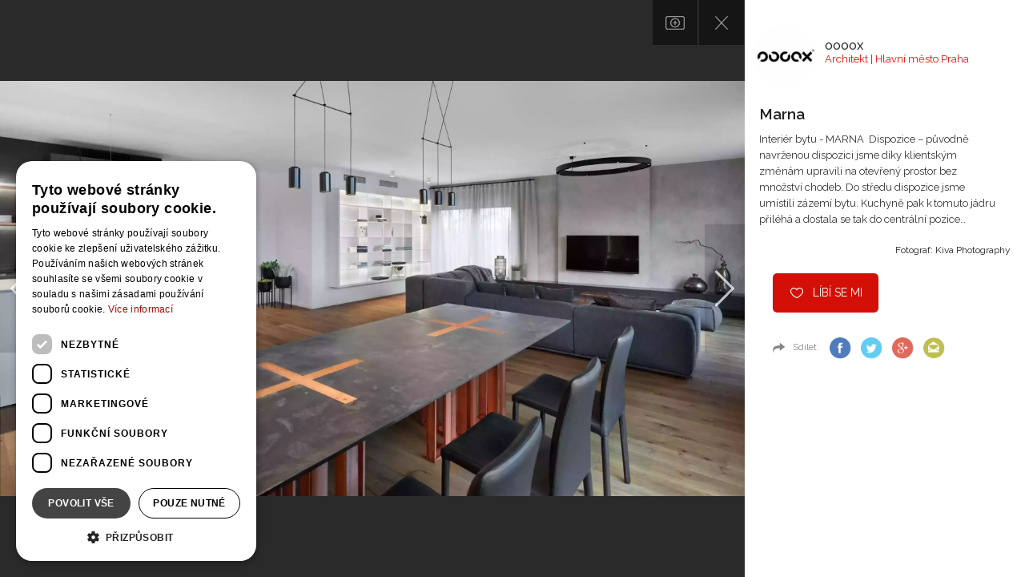

--- FILE ---
content_type: text/html; charset=utf-8
request_url: https://www.bydlo.cz/oooox/marna/fotka/26333
body_size: 12892
content:
<!DOCTYPE html>
<html lang="cs" class="Projects-picture-html">
    <head>
        <script type="text/javascript" charset="UTF-8" src="//cdn.cookie-script.com/s/6a862e5141f11dd1ba0af0e66bd8adb5.js"></script>
        <script data-ad-client="ca-pub-8469920105013450" async src="https://pagead2.googlesyndication.com/pagead/js/adsbygoogle.js"></script>
        <meta charset="utf-8">
        <title>Fotka realizace | Bydlo.cz</title>
        <meta name="description" content="Fotka realizace">
        <meta name="keywords" content="Fotka realizace">

        <meta name="viewport" content="width=device-width, initial-scale=1">
        <meta name="google-site-verification" content="xM95Bi_324vvguM0PDtACmdjgCGaUIwuaV8I0uBQCO4">
        <meta property="fb:pages" content="253372524727742">
        <meta name="p:domain_verify" content="02c197921a68e90ce50e2d5e1c054325">

        <script src="https://apis.google.com/js/client:platform.js" async defer></script>
        <meta name="Author" content="OOOOX | www.bydlo.cz">

    <meta property="og:title" content="Marna - OOOOX">
    <meta property="og:url" content="https://www.bydlo.cz/oooox/marna/fotka/26333"> 
    <meta property="og:description" content="Interiér&amp;nbsp;bytu -&amp;nbsp;MARNA&amp;nbsp;

Dispozice&amp;nbsp;&amp;ndash;&amp;nbsp;původně navrženou dispozici jsme díky klientským změnám upravili na otevřený prostor bez množství chodeb. Do…">
    <meta property="og:image" content="https://www.bydlo.cz/files/image/projects/3118/oooox_marna_26333_wm2.jpg">
    <meta property="og:image:width" content="1000"> 
    <meta property="og:image:height" content="1000"> 
    <meta property="og:locale" content="cs_CZ">
    <meta property="fb:admins" content="100000011810219">
    <meta property="fb:app_id" content="481064589479263">

        <link rel="canonical" href="https://www.bydlo.cz/oooox/marna/fotka/26333">
        <link rel="shortcut icon" sizes="16x16 32x32 48x48" href="https://www.bydlo.cz/favicon.ico">
        <link rel="shortcut icon" type="image/x-icon" href="https://www.bydlo.cz/favicon.ico">
        <!--[if IE]><link rel="shortcut icon" href="https://www.bydlo.cz/favicons/favicon.ico"><![endif]-->
        <link rel="apple-touch-icon" sizes="57x57" href="https://www.bydlo.cz/favicons/apple-touch-icon-57x57.png">
        <link rel="apple-touch-icon" sizes="60x60" href="https://www.bydlo.cz/favicons/apple-touch-icon-60x60.png">
        <link rel="apple-touch-icon" sizes="72x72" href="https://www.bydlo.cz/favicons/apple-touch-icon-72x72.png">
        <link rel="apple-touch-icon" sizes="76x76" href="https://www.bydlo.cz/favicons/apple-touch-icon-76x76.png">
        <link rel="apple-touch-icon" sizes="114x114" href="https://www.bydlo.cz/favicons/apple-touch-icon-114x114.png">
        <link rel="apple-touch-icon" sizes="120x120" href="https://www.bydlo.cz/favicons/apple-touch-icon-120x120.png">
        <link rel="apple-touch-icon" sizes="144x144" href="https://www.bydlo.cz/favicons/apple-touch-icon-144x144.png">
        <link rel="apple-touch-icon" sizes="152x152" href="https://www.bydlo.cz/favicons/apple-touch-icon-152x152.png">
        <link rel="apple-touch-icon" sizes="180x180" href="https://www.bydlo.cz/favicons/apple-touch-icon-180x180.png">
        <link rel="icon" type="image/png" href="https://www.bydlo.cz/favicons/favicon-32x32.png" sizes="32x32">
        <link rel="icon" type="image/png" href="https://www.bydlo.cz/favicons/android-chrome-192x192.png" sizes="192x192">
        <link rel="icon" type="image/png" href="https://www.bydlo.cz/favicons/favicon-96x96.png" sizes="96x96">
        <link rel="icon" type="image/png" href="https://www.bydlo.cz/favicons/favicon-16x16.png" sizes="16x16">
        <link rel="manifest" href="https://www.bydlo.cz/favicons/manifest.json">
        <link rel="mask-icon" href="https://www.bydlo.cz/favicons/safari-pinned-tab.svg">
        <meta name="msapplication-TileColor" content="#da532c">
        <meta name="msapplication-TileImage" content="https://www.bydlo.cz/favicons/mstile-144x144.png">
        <meta name="theme-color" content="#ffffff">

        <link rel="alternate" type="application/rss+xml" title="RSS Feed pro Bydlo.cz" href="https://www.bydlo.cz/files/instant-articles.xml">
        <link rel="alternate" type="application/rss+xml" title="RSS Feed projektů z Bydlo.cz" href="https://www.bydlo.cz/files/projects.xml">

        <link rel="manifest" href="https://www.bydlo.cz/manifest.json">
        <script src="https://cdn.onesignal.com/sdks/OneSignalSDK.js" async=""></script>
        <script>
          var OneSignal = window.OneSignal || [];
          OneSignal.push(function() {
            OneSignal.init({
              appId: "b3517fce-0b77-497a-ab5b-7dfee718465a",
            });
          });
        </script>

        <script src="https://maps.googleapis.com/maps/api/js?v=3.exp&libraries=places&key=AIzaSyDDBNbRuPTZU3QF8tBn9qKWd974YdHxE_M"></script>
        <script src='https://www.google.com/recaptcha/api.js'></script>
         <script src="//assets.adobedtm.com/4beaca54604aa1db7a7d9296a08d83bee398e7fd/satelliteLib-b54c24dc1fb24a614f18cbe602726d4b06972d15.js"></script>

        <script>
            var production = "true";
            var socialeSitesUrl = "/social-sites/";
            var projectsUrl = "/realizace";
            var studiosEdit = "/dashboard.dashboard/" + 'dashboard/default';
            var baseUrl = "https://www.bydlo.cz";
            var basePath = "";
            var realBaseUrl = "https://www.bydlo.cz/";
            var actualUrl = "https://www.bydlo.cz/oooox/marna/fotka/26333";
            var CKEDITOR_BASEPATH = baseUrl + '/www/ckeditor/';
            var cklang = "cs";
            var facebookApiId = "481064589479263";
            var reg = null;
        </script>

        <link href='https://fonts.googleapis.com/css?family=Raleway:300,400,600,700&amp;subset=latin,latin-ext' rel='stylesheet' type='text/css'>
        <link rel="stylesheet" href="https://www.bydlo.cz/www/css/styles.min.css?v=1619619914">

        <script src="https://www.bydlo.cz/www/js/scripts.min.js?v=1619619919" ></script>
        <!--<link rel="stylesheet" href="https://www.bydlo.cz/css/style.css"-->

         
        <meta name="robots" content="all,follow">
<script type='text/javascript'>
                    var _gaq = { push: function(t) {
                        console.log("Google Analytics event " + t[0] + " called - "+t[1]);
                    }}
                </script>
    </head>
    <body class="Projects-picture " id="lang-cs">
        <!-- Google Tag Manager -->
        <noscript><iframe src="//www.googletagmanager.com/ns.html?id=GTM-TQZ4BH"
        height="0" width="0" style="display:none;visibility:hidden"></iframe></noscript>
        <script>(function(w,d,s,l,i) { w[l]=w[l]||[];w[l].push( { 'gtm.start':
        new Date().getTime(),event:'gtm.js' } );var f=d.getElementsByTagName(s)[0],
        j=d.createElement(s),dl=l!='dataLayer'?'&l='+l:'';j.async=true;j.src=
        '//www.googletagmanager.com/gtm.js?id='+i+dl;f.parentNode.insertBefore(j,f);
        } )(window,document,'script','dataLayer','GTM-TQZ4BH');</script>
        <!-- End Google Tag Manager -->

        <div id="loading">
            <div class="load">
                <div class="spinner"></div>
                <h2 class="loading-text">Ukládání projektu</h2>
            </div>
        </div>

        <!-- Go to www.addthis.com/dashboard to customize your tools -->
        <script type="text/javascript" src="//s7.addthis.com/js/300/addthis_widget.js#pubid=ra-555319fa2b34137d" async="async"></script>

        <div id="fb-root"></div>

        <div class="pre-footer-banner js-footer-banner desktop-xl-only">
            <div class="container leaderboard-top">
            </div>
        </div>


        <script async defer crossorigin="anonymous" src="https://connect.facebook.net/sk_SK/sdk.js#xfbml=1&version=v4.0"></script>

        
    <!-- slider code start -->
    <div class="container p-imageGallery">
        <div class="gallery-wrapper overlayimage">
            <div class="options">
                <a href="#" data-toggle="modal" data-target="#addToAlbumModal" data-image-order="26333" data-id="26333" class="add-to-album addToGallery"></a>
                <a class="close" href="/oooox/marna"></a>
                <a href="#" class="show-info-wrapper"></a>
            </div>

            <a class="c-previousStep" href="/oooox/marna/fotka/26342">
                <img src="https://www.bydlo.cz/www/images/left-arrow.svg" alt="left arrow">
            </a>

            <div class="image-wrapper clearfix" data-id="26333">
                <picture>
                    <source srcset="https://www.bydlo.cz/files/image/thumbnail/oooox_marna_26333_wm2_pfilesSimageSprojectsSw2560hf1qmt1596088054.webp" type="image/webp">
                    <img src="https://www.bydlo.cz/files/image/thumbnail/oooox_marna_26333_wm2_pfilesSimageSprojectsSw2560hf1qmt1596085891.jpg" alt="Interiér&amp;nbsp;bytu -&amp;nbsp;MARNA&amp;nbsp;

Dispozice&amp;nbsp;&amp;ndash;&amp;nbsp;původně navrženou dispozici jsme díky klientským změnám upravili na otevřený prostor bez…" class="rsTmb albumable">
                </picture>

                <div class="js-sharing hidden" id="image-26333">
                    <a href="#" class="js-share-item email" data-type="email" data-image-source="https://www.bydlo.cz/files/image/projects/3118/oooox_marna_26333_wm2.jpg"></a>
                    <div class="addthis_jumbo_share" data-url="www.bydlo.cz/oooox/marna/fotka/26333" data-title="Marna - OOOOX"></div>
                </div>
            </div>

            <a class="c-nextStep" href="/oooox/marna/fotka/26343">
                <img src="https://www.bydlo.cz/www/images/right-arrow.svg" alt="right arrow">
            </a>

            <div class="info-wrapper">
                <div class="author clearfix">
                    <a class="avatar-wrapper" href="/oooox">
                        <div class="avatar" style="background-image:url(https\:\/\/www\.bydlo\.cz\/files\/image\/studios\/2355\/default_1523873826_oooox\.jpg)"></div>
                    </a>
                    <div class="text">
                        <a href="/oooox">
                            <h4>OOOOX</h4>
                        </a>
                        <span>
                            Architekt
                            |
                            Hlavní město Praha
                        </span>
                    </div>
                </div>

                <div class="info-wrapper-content clearfix">
                    <h1>Marna</h1>
                        <p class="image-description">Interiér&nbsp;bytu -&nbsp;MARNA&nbsp;

Dispozice&nbsp;&ndash;&nbsp;původně navrženou dispozici jsme díky klientským změnám upravili na otevřený prostor bez množství chodeb. Do středu dispozice jsme umístili zázemí bytu. Kuchyně pak k tomuto jádru přiléhá a dostala se tak do centrální pozice…</p>
                </div>

                    <div class="photograph">
                        Fotograf:&nbsp;Kiva Photography
                    </div>

<div id="snippet--liker">                        <a class="btn btn-red like login" href="" data-toggle="modal" data-target="#loginModal">Líbí se mi</a>
</div>

                <div class="social clearfix js-sharing">
                    <span>Sdílet</span>
                    <ul class="clearfix">
                        <li>
                            <a href="#" class="js-share-item-picture facebook" data-type="facebook"></a>
                        </li>
                        <li>
                            <a href="#" class="js-share-item-picture twitter" data-type="twitter"></a>
                        </li>
                        <li>
                            <a href="#" class="js-share-item-picture google" data-type="google"></a>
                        </li>
                        <li>
                                <a href="#" data-toggle="modal" data-target="#loginModal" class="login email"></a>
                        </li>
                    </ul>
                </div>

                <div class="tile">
		<div class="item advert-item advert-script ">
			<div class="frame">
					<script async src="https://pagead2.googlesyndication.com/pagead/js/adsbygoogle.js"></script>
<!-- Square 3 -->
<ins class="adsbygoogle"
     style="display:inline-block;width:300px;height:300px"
     data-ad-client="ca-pub-8469920105013450"
     data-ad-slot="3813895697"></ins>
<script>
     (adsbygoogle = window.adsbygoogle || []).push({});
</script>
			</div>
		</div>
                </div>

            </div>
        </div>
    </div>

    <!-- tabs & footer end /// -->


    <!-- Modal -->
    <div class="modal fade" id="addToAlbumModal" tabindex="-1" role="dialog" aria-labelledby="myModalLabel-addToAlbum" aria-hidden="true">
        <div class="modal-dialog">
            <div class="modal-content">
                <div class="modal-header">
                    <a href="#" class="modal-close" data-dismiss="modal">
                        <span></span>
                    </a>
                    <div class="modal-title" id="myModallabel-addToAlbum">Přidat do alba</div>
                </div>
                <div class="modal-body">
                    <div class="album-picture-preview-wrapper">
                        <picture>
                            <sourcesrcset="https://www.bydlo.cz/files/image/thumbnail/oooox_marna_26333_wm2_pfilesSimageSprojectsSw768hf1qmt1596088054.webp" type="image/webp">
                            <img src="https://www.bydlo.cz/files/image/thumbnail/oooox_marna_26333_wm2_pfilesSimageSprojectsSw768hf1qmt1596085891.jpg" id="album-picture-preview" class="hidden" alt="add picture to album">
                        </picture>
                    </div>
                    <form action="/oooox/marna/fotka/26333" method="post" id="frm-addPhotoToAlbumForm" class="form custom-forms">                        <div class="form-group user-data">
                            <label for="frm-addPhotoToAlbumForm-album">Vybrat album</label>
                            <div class="form-group-more-select-wrapper">
                                <select name="album" id="frm-addPhotoToAlbumForm-album" required data-nette-rules='[{"op":":filled","msg":"Vyberte některé z vašich alb"}]' class="form-control album-picker basic basic-1 basic-1-raw" placeholder="Vyberte některé z vašich alb"><option value="0">-- nové album --</option></select>
                            </div>
                        </div>
                        <div class="form-group">
                            <label for="frm-addPhotoToAlbumForm-newAlbum" class="new-album-namer hidden">Vytvořit nové album</label>
                            <input type="text" name="newAlbum" id="frm-addPhotoToAlbumForm-newAlbum" data-nette-rules='[{"op":":equal","rules":[{"op":":filled","msg":"Název nového alba nesmí být prázdný"}],"control":"album","arg":0}]' class="custom-forms-control new-album-namer hidden" placeholder="Název nového alba">
                        </div>

                        <div class="form-group alignCenter">
                                <a href="#" class="btn btn-red" data-dismiss="modal" data-toggle="modal" data-target="#loginModal">Přidat do alba</a>
                        </div>

                            <div class="custom-forms-footer-supplement">
                                <p>Pro přidání do alba musíte přihlášený.<br>
                                    <a href="#" data-dismiss="modal" data-toggle="modal" data-target="#loginModal"><strong>Přihlásit se</strong></a>
                                    <strong>&nbsp;|&nbsp;</strong>
                                    <a href="#" data-dismiss="modal" data-toggle="modal" data-backdrop="static" data-target="#registerModal"><strong>Vytvořit účet</strong></a>
                                </p>
                            </div>
                    <input type="hidden" name="projectPictureId" id="frm-addPhotoToAlbumForm-projectPictureId" value=""><input type="hidden" name="_do" value="addPhotoToAlbumForm-submit"><!--[if IE]><input type=IEbug disabled style="display:none"><![endif]-->
</form>

                </div>
            </div>
        </div>
    </div>

<!-- Modal -->
<div class="modal fade" id="registerModal" role="dialog" aria-labelledby="registerModalLabel" aria-hidden="true">
    <div class="modal-dialog modal-cw-4">
        <div class="modal-content">
            <div class="modal-header">
                <a href="#" class="modal-close" data-dismiss="modal">
                    <span></span>
                </a>
                <div class="modal-title" id="registerModalLabel">Registrace nového uživatele</div>
            </div>
            <div class="modal-body">
                <form action="/oooox/marna/fotka/26333" method="post" id="frm-registrationForm-registrationForm" enctype="multipart/form-data" class="custom-forms">
                    <input type="hidden" name="Id" value="" class="hidden">
                    <input type="hidden" name="SocialSite" value="" class="hidden">
                    <input type="hidden" name="AvatarSoc" value="" class="hidden">
                    <input type="hidden" name="AvatarCropped" id="registrationForm-AvatarCropped" value="" class="hidden">
                    <input type="hidden" name="FacebookAccessToken" value="" class="hidden">
                    <input type="hidden" name="FacebookId" value="" class="hidden">
                    <input type="hidden" name="GoogleAccessToken" value="" class="hidden">
                    <input type="hidden" name="GoogleId" value="" class="hidden">
                    <input type="hidden" name="CompanyInfoId" value="" class="hidden">
                    <input type="hidden" name="Referer" value="" class="hidden">

                    <div class="row user-type-changer">
                        <div class="col-lg-4 col-lg-offset-4 col-sm-6 col-sm-offset-3 col-xs-12 clearfix">
                            <div class="custom-forms-clmn-1">
                                <div class="custom-forms-radio custom-forms-radio-1 custom-forms-radio-fake">
                                    <input class="redirectingCheckbox user"  type="checkbox" name="iAmUser" id="frm-registrationForm-registrationForm-iAmUser" data-nette-rules='[{"op":":blank","rules":[{"op":":filled","msg":"Vyberte prosím, typ uživatelského účtu"}],"control":"iAmAuthor"}]' checked>
                                    <label for="frm-registrationForm-registrationForm-iAmUser">Jsem uživatel</label>
                                    <span class="custom-forms-info">
                                        info
                                        <span data-title="Hledám inspiraci pro bydlení. Zajímají mě moderní trendy v oblasti interiérového designu a architektury. Hledám svěží a praktické nápady pro vybavení interiéru. Jsem uživatel."></span>
                                    </span>
                                </div>
                            </div>
                        </div>
                        <div class="col-lg-4 col-lg-offset-4 col-sm-6 col-sm-offset-3 col-xs-12 clearfix">
                            <div class="custom-forms-clmn-1">
                                <div class="custom-forms-radio custom-forms-radio-1 custom-forms-radio-fake">
                                    <input class="redirectingCheckbox author"  type="checkbox" name="iAmAuthor" id="frm-registrationForm-registrationForm-iAmAuthor" data-nette-rules='[{"op":":blank","rules":[{"op":":filled","msg":"Vyberte prosím, typ uživatelského účtu"}],"control":"iAmUser"}]'>
                                    <label for="frm-registrationForm-registrationForm-iAmAuthor">Jsem autor</label>
                                    <span class="custom-forms-info">
                                        info
                                        <span data-title="Jsem tvůrce v oblasti interiérového designu nebo architektury. Rád bych prezentoval svou práci, ukázal nejlepší reference a nabídl své služby. Rád bych psal odborné články. Jsem autor."></span>
                                    </span>
                                </div>
                            </div>
                        </div>
                    </div>

                    <div class="row">
                    </div>

                    <div class="row">
                        <div class="col-xs-12">
                            <div class="load-data load-data-success hidden">
                                Podařilo se načíst základní údaje. Vyplňte zbývající informace a dokončete registraci.<br>
                                Po dokončení bude váš účet propojen se zvolenou sociální sítí.
                            </div>
                        </div>
                    </div>

                    <div class="row">
                        <div class="col-sm-6 col-xs-12 clearfix">
                            <div class="custom-forms-clmn-1">
                                <div class="form-group form-group-icon">
                                    <label for="frm-registrationForm-registrationForm-Email">E-mail <span class="hidden-xs">(Uživatelské jméno)</span></label>
                                    <input type="email" name="Email" autocomplete="off" id="frm-registrationForm-registrationForm-Email" required data-nette-rules='[{"op":":filled","msg":"Pole email není vyplněno"},{"op":":email","msg":"Pole email není korektně vyplněno"}]' class="custom-forms-control" placeholder="E-mail">
                                    <span class="custom-forms-control-icon custom-forms-control-icon-people"></span>
                                    <span class="required">*</span>
                                </div>

                                <div class="passwords">
                                    <div class="form-group form-group-icon">
                                        <label for="frm-registrationForm-registrationForm-password">Heslo *</label>
                                        <input type="password" name="password" autocomplete="off" id="frm-registrationForm-registrationForm-password" data-nette-rules='[{"op":":blank","rules":[{"op":":minLength","msg":"Heslo musí obsahovat minimálně 6 znaků","arg":6}],"control":"SocialSite"}]' class="custom-forms-control" placeholder="Heslo">
                                        <span class="custom-forms-control-icon custom-forms-control-icon-lock"></span>
                                        <span class="required">*</span>
                                    </div>
                                    <div class="form-group form-group-icon">
                                        <label for="frm-registrationForm-registrationForm-passwordCheck">Potvrzení hesla *</label>
                                        <input type="password" name="passwordCheck" autocomplete="off" id="frm-registrationForm-registrationForm-passwordCheck" data-nette-rules='[{"op":":filled","rules":[{"op":":equal","msg":"Hesla se neshodují","arg":{"control":"password"}}],"control":"passwordCheck"}]' class="custom-forms-control" placeholder="Heslo znovu">
                                        <span class="custom-forms-control-icon custom-forms-control-icon-lock"></span>
                                        <span class="required">*</span>
                                    </div>
                                </div>
                            </div>
                        </div>
                        <div class="col-sm-6 col-xs-12 clearfix">
                            <div class="custom-forms-clmn-1 custom-forms-clmn-right">
                                <div class=" custom-forms-checkbox custom-forms-checkbox-p1 hidden">
                                    <input type="checkbox" name="HideEmail" id="frm-registrationForm-registrationForm-HideEmail">
                                    <label for="frm-registrationForm-registrationForm-HideEmail">Nezobrazovat email na profilu</label>
                                    <span class="custom-forms-info">
                                        info
                                        <span data-title="Popisek_HideEMail"></span>
                                    </span>
                                </div>

                                    <div id="names-user-position">
                                        <div>
                                            <div class="form-group">
                                                <label for="frm-registrationForm-registrationForm-FirstName">Jméno</label>
                                                <input type="text" name="FirstName" autocomplete="off" id="frm-registrationForm-registrationForm-FirstName" required data-nette-rules='[{"op":":filled","msg":"Pole jméno není vyplněno"}]' class="custom-forms-control" placeholder="Vaše jméno">
                                                <span class="required">*</span>
                                            </div>
                                            <div class="form-group">
                                                <label for="frm-registrationForm-registrationForm-LastName">Příjmení</label>
                                                <input type="text" name="LastName" autocomplete="off" id="frm-registrationForm-registrationForm-LastName" required data-nette-rules='[{"op":":filled","msg":"Pole příjmení není vyplněno"}]' class="custom-forms-control" placeholder="Vaše příjmení">
                                                <span class="required">*</span>
                                            </div>
                                        </div>
                                    </div>
                            </div>
                        </div>
                    </div>

                    <div class=" custom-forms-photo">
                        <div class="row">
                                <div class="col-sm-6 col-xs-12 clearfix">
                                    <div class="custom-forms-clmn-1">
                                        <p class="custom-forms-title"><label for="frm-registrationForm-registrationForm-Avatar">Profilový obrázek/logo</label></p>
                                        <p class="custom-forms-photo-desc">Vložte obrázek ve formátu JPEG, PNG nebo GIF s rozměry alespoň 200x200px.</p>
                                        <p class="custom-forms-photo-desc">TIP: Obrázek můžete upravit – posuvníkem zvětšíte či zmenšíte, kliknutím myši a posunem upravíte pozici.</p>
                                    </div>
                                </div>
                            <div class="col-sm-6 col-xs-12 clearfix">
                                <div class="form-group custom-forms-file">
                                    <input type="file" name="Avatar" id="frm-registrationForm-registrationForm-Avatar" data-nette-rules='[{"op":":fileSize","msg":"The size of the uploaded file can be up to 33554432 bytes.","arg":33554432}]' class="hidden">
                                        <!-- This wraps the whole cropper -->
                                        <div id="image-cropper">
                                            <!-- This is where the preview image is displayed -->
                                            <div class="cropit-preview"></div>

                                            <!-- You can add additional elements here, e.g. the image icons -->
                                            <input type="range" class="cropit-image-zoom-input">

                                            <!-- This is where user selects new image -->
                                            <input type="file" id="Cropfile" name="Cropfile" class="cropit-image-input inputfile hidden">
                                            <label for="Cropfile"><img src="https://www.bydlo.cz/www/images/input-file-icon.png" alt=""> <span>Vybrat obrázek</span></label>
                                        </div>
                                </div>
                            </div>
                        </div>
                    </div>

                    <div class=" hidden">
                        <div class="row">
                            <div class="col-xs-12">
                                <p class="custom-forms-title">Profilové údaje</p>
                            </div>
                        </div>

                        <div class="row">
                            <div class="col-sm-6 col-xs-12 clearfix">
                                <div class="custom-forms-clmn-1">
                                    <div class="form-group">
                                        <label for="frm-registrationForm-registrationForm-CompanyName">Název profilu <span class="hidden-xs">(Uživatelské jméno)</span></label>
                                        <input type="text" name="CompanyName" autocomplete="off" id="frm-registrationForm-registrationForm-CompanyName" data-nette-rules='[{"op":":equal","rules":[{"op":":filled","msg":"Musíte vybrat vaši značku/název"}],"control":"iAmAuthor","arg":true}]' class="custom-forms-control text-to-url-from" placeholder="např. Studio u Darinky">
                                        <span class="required">*</span>
                                        <span class="custom-forms-info">
                                            info
                                            <span data-title="Popisek_CompanyName"></span>
                                        </span>
                                    </div>

                                    <div class="form-group">
                                        <label for="frm-registrationForm-registrationForm-BusinessName">Obchodní název</label>
                                        <input type="text" name="BusinessName" autocomplete="off" id="frm-registrationForm-registrationForm-BusinessName" class="custom-forms-control" placeholder="např. Darinka s.r.o.">
                                        <span class="custom-forms-info">
                                            info
                                            <span data-title="Popisek_BusinessName"></span>
                                        </span>
                                    </div>

                                </div>
                            </div>
                            <div class="col-sm-6 col-xs-12 clearfix">
                                <div class="custom-forms-clmn-1 custom-forms-clmn-right">
                                    <div class="form-group">
                                        <label for="frm-registrationForm-registrationForm-UrlRoute">URL</label>

                                            <input type="text" name="UrlRoute" autocomplete="off" readonly id="frm-registrationForm-registrationForm-UrlRoute" data-nette-rules='[{"op":":equal","rules":[{"op":":filled","msg":"Pole URL není vyplněno"}],"control":"iAmAuthor","arg":true}]' class="custom-forms-control text-to-url-to hidden" placeholder="Url adresa">
                                            <input class="custom-forms-control text-to-url-to-viewed" placeholder="Url adresa" type="text" readonly="readonly" name="UrlRouteViewed" id="frm-registrationForm-registrationForm-UrlRouteViewed" value="">

                                        <span class="required">*</span>
                                        <span class="custom-forms-info">
                                            info
                                            <span data-title="Popisek_UrlRoute"></span>
                                        </span>
                                    </div>
                                    <div class="form-group">
                                        <label for="frm-registrationForm-registrationForm-ICO">IČO</label>
                                        <input type="text" name="ICO" autocomplete="off" id="frm-registrationForm-registrationForm-ICO" data-nette-rules='[{"op":":filled","rules":[{"op":":pattern","msg":"IČO musí být složeno pouze z číslic","arg":"^[0-9]*$"}],"control":"ICO"}]' class="custom-forms-control ico-listener" placeholder="Vyplněním této položky se automaticky předvyplní i některé následující">
                                        <span class="custom-forms-info">
                                            info
                                            <span data-title="Popisek_ICO"></span>
                                        </span>
                                    </div>
                                    <div class="form-group">
                                        <label for="frm-registrationForm-registrationForm-DIC">DIČ</label>
                                        <input type="text" name="DIC" autocomplete="off" id="frm-registrationForm-registrationForm-DIC" class="custom-forms-control" placeholder="DIČ">
                                    </div>
                                </div>
                            </div>
                        </div>

                        <div class="row">
                            <div class="col-xs-12">
                                <div class="form-group">
                                    <label for="frm-registrationForm-registrationForm-Info">Řekněte nám něco o sobě</label>
                                    <textarea name="Info" id="frm-registrationForm-registrationForm-Info" class="custom-forms-control" placeholder="Představte se ostatním uživatelům"></textarea>
                                </div>
                            </div>
                        </div>

                        <div class="row">
                            <div class="col-sm-6 col-xs-12 clearfix">
                                <div class="custom-forms-clmn-1">
                                    <div class="form-group">
                                        <label for="frm-registrationForm-registrationForm-UrlWeb">Web</label>
                                        <input type="text" name="UrlWeb" autocomplete="off" id="frm-registrationForm-registrationForm-UrlWeb" class="custom-forms-control">
                                    </div>
                                    <div class="form-group">
                                        <label for="frm-registrationForm-registrationForm-UrlTwitter">Twitter</label>
                                        <input type="text" name="UrlTwitter" autocomplete="off" id="frm-registrationForm-registrationForm-UrlTwitter" class="custom-forms-control">
                                    </div>
                                    <div class="form-group">
                                        <label for="frm-registrationForm-registrationForm-UrlInstagram">Instagram</label>
                                        <input type="text" name="UrlInstagram" autocomplete="off" id="frm-registrationForm-registrationForm-UrlInstagram" class="custom-forms-control">
                                    </div>
                                </div>
                            </div>
                            <div class="col-sm-6 col-xs-12 clearfix">
                                <div class="custom-forms-clmn-1 custom-forms-clmn-right">
                                    <div class="form-group">
                                        <label for="frm-registrationForm-registrationForm-UrlFacebook">Facebook</label>
                                        <input type="text" name="UrlFacebook" autocomplete="off" id="frm-registrationForm-registrationForm-UrlFacebook" class="custom-forms-control">
                                    </div>
                                    <div class="form-group">
                                        <label for="frm-registrationForm-registrationForm-UrlPinterest">Pinterest</label>
                                        <input type="text" name="UrlPinterest" autocomplete="off" id="frm-registrationForm-registrationForm-UrlPinterest" class="custom-forms-control">
                                    </div>
                                </div>
                            </div>
                        </div>

                        <div class="row">
                            <div class="col-xs-12">
                                <p class="custom-forms-title custom-forms-title-mt">Doplňující údaje</p>
                            </div>
                        </div>

                        <div class="row">
                            <div class="col-sm-6 col-xs-12 clearfix">
                                <div class="custom-forms-clmn-1">
                                    <div class="form-group form-group-more-select">
                                        <label>Pusobnost:</label>
                                        <select name="Region1" id="frm-registrationForm-registrationForm-Region1" data-nette-rules='[{"op":":equal","rules":[{"op":":filled","msg":"Musíte vybrat vaši hlavní působnost"}],"control":"iAmAuthor","arg":true}]' class="custom-forms-control"><option value="">Vyberte působnost</option><option value="1">Hlavní město Praha</option><option value="2">Středočeský kraj</option><option value="3">Jihočeský kraj</option><option value="4">Plzeňský kraj</option><option value="5">Karlovarský kraj</option><option value="6">Ústecký kraj</option><option value="7">Liberecký kraj</option><option value="8">Královéhradecký kraj</option><option value="9">Pardubický kraj</option><option value="10">Kraj vysočina</option><option value="11">Jihomoravský kraj</option><option value="12">Olomoucký kraj</option><option value="13">Moravskoslezský kraj</option><option value="14">Zlínský kraj</option><option value="15">Celá ČR</option><option value="16">Slovensko</option><option value="17">Ostatní země</option></select>
                                        <span class="required">*</span>
                                        <select name="Region2" id="frm-registrationForm-registrationForm-Region2" class="custom-forms-control"><option value="">Vyberte působnost</option><option value="1">Hlavní město Praha</option><option value="2">Středočeský kraj</option><option value="3">Jihočeský kraj</option><option value="4">Plzeňský kraj</option><option value="5">Karlovarský kraj</option><option value="6">Ústecký kraj</option><option value="7">Liberecký kraj</option><option value="8">Královéhradecký kraj</option><option value="9">Pardubický kraj</option><option value="10">Kraj vysočina</option><option value="11">Jihomoravský kraj</option><option value="12">Olomoucký kraj</option><option value="13">Moravskoslezský kraj</option><option value="14">Zlínský kraj</option><option value="15">Celá ČR</option><option value="16">Slovensko</option><option value="17">Ostatní země</option></select>
                                        <select name="Region3" id="frm-registrationForm-registrationForm-Region3" class="custom-forms-control"><option value="">Vyberte působnost</option><option value="1">Hlavní město Praha</option><option value="2">Středočeský kraj</option><option value="3">Jihočeský kraj</option><option value="4">Plzeňský kraj</option><option value="5">Karlovarský kraj</option><option value="6">Ústecký kraj</option><option value="7">Liberecký kraj</option><option value="8">Královéhradecký kraj</option><option value="9">Pardubický kraj</option><option value="10">Kraj vysočina</option><option value="11">Jihomoravský kraj</option><option value="12">Olomoucký kraj</option><option value="13">Moravskoslezský kraj</option><option value="14">Zlínský kraj</option><option value="15">Celá ČR</option><option value="16">Slovensko</option><option value="17">Ostatní země</option></select>
                                    </div>
                                </div>
                            </div>
                            <div class="col-sm-6 col-xs-12 clearfix">
                                <div class="custom-forms-clmn-1 custom-forms-clmn-right">
                                    <div class="form-group form-group-more-select">
                                        <label>Kategorie:</label>
                                        <select name="Category1" id="frm-registrationForm-registrationForm-Category1" data-nette-rules='[{"op":":equal","rules":[{"op":":filled","msg":"Musíte vybrat vaši hlavní kategorii"}],"control":"iAmAuthor","arg":true}]' class="custom-forms-control"><option value="">Vyberte kategorii</option><option value="5">Architekt</option><option value="18">Projektant</option><option value="8">Interiérový design</option><option value="6">Kuchyňské studio</option><option value="7">Koupelnové studio</option><option value="9">Zahradní architekt</option><option value="27">Zahradní jezírka</option><option value="32">Venkovní kuchyně</option><option value="29">Výrobce nábytku</option><option value="13">Stolař / truhlář</option><option value="31">Ploty a brány</option><option value="22">Dřevostavby</option><option value="28">Kamnář</option><option value="23">Stavební firma</option><option value="17">Bazénový specialista</option><option value="26">Vizualizace</option><option value="25">Zahradník</option><option value="24">Fotograf</option><option value="21">Kameník</option><option value="15">Malíř</option><option value="30">Ostatní</option></select>
                                        <span class="required">*</span>
                                        <select name="Category2" id="frm-registrationForm-registrationForm-Category2" class="custom-forms-control"><option value="">Vyberte kategorii</option><option value="5">Architekt</option><option value="18">Projektant</option><option value="8">Interiérový design</option><option value="6">Kuchyňské studio</option><option value="7">Koupelnové studio</option><option value="9">Zahradní architekt</option><option value="27">Zahradní jezírka</option><option value="32">Venkovní kuchyně</option><option value="29">Výrobce nábytku</option><option value="13">Stolař / truhlář</option><option value="31">Ploty a brány</option><option value="22">Dřevostavby</option><option value="28">Kamnář</option><option value="23">Stavební firma</option><option value="17">Bazénový specialista</option><option value="26">Vizualizace</option><option value="25">Zahradník</option><option value="24">Fotograf</option><option value="21">Kameník</option><option value="15">Malíř</option><option value="30">Ostatní</option></select>
                                        <select name="Category3" id="frm-registrationForm-registrationForm-Category3" class="custom-forms-control"><option value="">Vyberte kategorii</option><option value="5">Architekt</option><option value="18">Projektant</option><option value="8">Interiérový design</option><option value="6">Kuchyňské studio</option><option value="7">Koupelnové studio</option><option value="9">Zahradní architekt</option><option value="27">Zahradní jezírka</option><option value="32">Venkovní kuchyně</option><option value="29">Výrobce nábytku</option><option value="13">Stolař / truhlář</option><option value="31">Ploty a brány</option><option value="22">Dřevostavby</option><option value="28">Kamnář</option><option value="23">Stavební firma</option><option value="17">Bazénový specialista</option><option value="26">Vizualizace</option><option value="25">Zahradník</option><option value="24">Fotograf</option><option value="21">Kameník</option><option value="15">Malíř</option><option value="30">Ostatní</option></select>
                                    </div>
                                </div>
                            </div>
                        </div>

                        <div class="row">
                            <div class="col-xs-12">
                                <p class="custom-forms-title custom-forms-title-mt">Kontaktní údaje</p>
                            </div>
                        </div>

                        <div class="row">
                            <div class="col-sm-6 col-xs-12 clearfix">
                                <div class="custom-forms-clmn-1">
                                    <div class="form-group-two-clmn">
                                        <div class="form-group">
                                            <label for="frm-registrationForm-registrationForm-Street">Ulice</label>
                                            <input type="text" name="Street" autocomplete="off" id="frm-registrationForm-registrationForm-Street" data-nette-rules='[{"op":":equal","rules":[{"op":":filled","msg":"Pole jméno ulice vyplněno"}],"control":"iAmAuthor","arg":true}]' class="custom-forms-control" placeholder="Ulice">
                                        </div>
                                        <div class="form-group">
                                            <label for="frm-registrationForm-registrationForm-HouseNumber">Č.p.</label>
                                            <input type="text" name="HouseNumber" autocomplete="off" id="frm-registrationForm-registrationForm-HouseNumber" data-nette-rules='[{"op":":equal","rules":[{"op":":filled","msg":"Pole jméno čp.. vyplněno"}],"control":"iAmAuthor","arg":true}]' class="custom-forms-control" placeholder="Č.p.">
                                            <span class="required">*</span>
                                        </div>
                                    </div>
                                    <div class="form-group">
                                        <label for="frm-registrationForm-registrationForm-Country">Země</label>
                                        <input type="text" name="Country" autocomplete="off" id="frm-registrationForm-registrationForm-Country" class="custom-forms-control autocomplete-country">
                                        <span class="required">*</span>
                                    </div>
                                </div>
                            </div>
                            <div class="col-sm-6 col-xs-12 clearfix">
                                <div class="custom-forms-clmn-1 custom-forms-clmn-right">
                                    <div class="form-group">
                                        <label for="frm-registrationForm-registrationForm-City">Město</label>
                                        <input type="text" name="City" autocomplete="off" id="frm-registrationForm-registrationForm-City" data-nette-rules='[{"op":":equal","rules":[{"op":":filled","msg":"Pole město není vyplněno"}],"control":"iAmAuthor","arg":true}]' class="custom-forms-control" placeholder="Město">
                                        <span class="required">*</span>
                                    </div>
                                    <div class="form-group">
                                        <label for="frm-registrationForm-registrationForm-ZipCode">PSČ</label>
                                        <input type="text" name="ZipCode" autocomplete="off" id="frm-registrationForm-registrationForm-ZipCode" data-nette-rules='[{"op":":equal","rules":[{"op":":filled","msg":"Pole jméno psč vyplněno"},{"op":":filled","rules":[{"op":":pattern","msg":"PSČ musí být složeno z 5 číslic","arg":"[0-9]{5}"}],"control":"ZipCode"}],"control":"iAmAuthor","arg":true}]' class="custom-forms-control" placeholder="PSČ">
                                        <span class="required">*</span>
                                    </div>
                                </div>
                            </div>
                        </div>

                        <div class="row">
                            <div class="col-xs-12">
                                <div class="custom-forms-checkbox custom-forms-checkbox-p1">
                                    <input type="checkbox" name="InvoiceAddresIsTheSame" id="frm-registrationForm-registrationForm-InvoiceAddresIsTheSame" data-nette-rules='[{"op":":equal","rules":[],"control":"InvoiceAddresIsTheSame","toggle":{"invoice-address-elements":true},"arg":false}]' checked>
                                    <label for="frm-registrationForm-registrationForm-InvoiceAddresIsTheSame">Kontaktní údaje shodné s fakturačními</label>
                                </div>
                            </div>
                        </div>

                        <div id="invoice-address-elements">
                            <div class="row">
                                <div class="col-xs-12">
                                    <p class="custom-forms-title custom-forms-title-mt">Fakturační údaje</p>
                                </div>
                            </div>

                            <div class="row">
                                <div class="col-sm-6 col-xs-12 clearfix">
                                    <div class="custom-forms-clmn-1">
                                        <div class="form-group-two-clmn">
                                            <div class="form-group">
                                                <label for="frm-registrationForm-registrationForm-InvoiceStreet">Ulice</label>
                                                <input type="text" name="InvoiceStreet" autocomplete="off" id="frm-registrationForm-registrationForm-InvoiceStreet" data-nette-rules='[{"op":":equal","rules":[{"op":":filled","msg":"Pole jméno ulice vyplněno"}],"control":"InvoiceAddresIsTheSame","arg":false}]' class="custom-forms-control" placeholder="Ulice">
                                            </div>
                                            <div class="form-group">
                                                <label for="frm-registrationForm-registrationForm-InvoiceHouseNumber">Č.p.</label>
                                                <input type="text" name="InvoiceHouseNumber" autocomplete="off" id="frm-registrationForm-registrationForm-InvoiceHouseNumber" data-nette-rules='[{"op":":equal","rules":[{"op":":filled","msg":"Pole jméno čp.. vyplněno"}],"control":"InvoiceAddresIsTheSame","arg":false}]' class="custom-forms-control" placeholder="Č.p.">
                                                <span class="required">*</span>
                                            </div>
                                        </div>
                                        <div class="form-group">
                                            <label for="frm-registrationForm-registrationForm-InvoiceCountry">Země</label>
                                            <input type="text" name="InvoiceCountry" id="frm-registrationForm-registrationForm-InvoiceCountry" class="custom-forms-control autocomplete-country">
                                            <span class="required">*</span>
                                        </div>
                                    </div>
                                </div>
                                <div class="col-sm-6 col-xs-12 clearfix">
                                    <div class="custom-forms-clmn-1 custom-forms-clmn-right">
                                        <div class="form-group">
                                            <label for="frm-registrationForm-registrationForm-InvoiceCity">Město</label>
                                            <input type="text" name="InvoiceCity" autocomplete="off" id="frm-registrationForm-registrationForm-InvoiceCity" data-nette-rules='[{"op":":equal","rules":[{"op":":filled","msg":"Pole město není vyplněno"}],"control":"InvoiceAddresIsTheSame","arg":false}]' class="custom-forms-control" placeholder="Město">
                                            <span class="required">*</span>
                                        </div>
                                        <div class="form-group">
                                            <label for="frm-registrationForm-registrationForm-InvoiceZipCode">PSČ</label>
                                            <input type="text" name="InvoiceZipCode" autocomplete="off" id="frm-registrationForm-registrationForm-InvoiceZipCode" data-nette-rules='[{"op":":equal","rules":[{"op":":filled","msg":"Pole jméno psč vyplněno"},{"op":":filled","rules":[{"op":":pattern","msg":"PSČ musí být složeno z 5 číslic","arg":"[0-9]{5}"}],"control":"InvoiceZipCode"}],"control":"InvoiceAddresIsTheSame","arg":false}]' class="custom-forms-control" placeholder="PSČ">
                                            <span class="required">*</span>
                                        </div>
                                    </div>
                                </div>
                            </div>
                        </div>
                    </div>
                    <div class="row custom-forms-footer">
                        <div class="col-sm-5">
                            <div class="custom-forms-checkbox">
                                <input class="checkbox" type="checkbox" name="TermsAndConditions" id="frm-registrationForm-registrationForm-TermsAndConditions" required data-nette-rules='[{"op":":filled","msg":"Musíte souhlasit s obchodními podmínkami"}]'>
                                <label for="frm-registrationForm-registrationForm-TermsAndConditions">Souhlasím s <a href="https://www.bydlo.cz/page/obchodni-podminky" target="_blank">obchodními podmínky</a></label>
                            </div>
                        </div>
                        <div class="col-sm-7">
                            <div class="clearfix">
                                <div class="form-group">
                                    <input type="submit" name="submitButton" value="Registrovat se" class="btn btn-red btn-submit">
                                </div>
                                <p><span class="required">*</span> Tyto položky jsou povinné</p>
                            </div>
                        </div>
                    </div>
                <input type="hidden" name="_do" value="registrationForm-registrationForm-submit"></form>

            </div>
        </div>
    </div>
</div>

<script>
	var substringMatcher = function(strs) {
	  return function findMatches(q, cb) {
	    var matches, substringRegex;

	    // an array that will be populated with substring matches
	    matches = [];

	    // regex used to determine if a string contains the substring `q`
	    substrRegex = new RegExp(q, 'i');

	    // iterate through the pool of strings and for any string that
	    // contains the substring `q`, add it to the `matches` array
	    $.each(strs, function(i, str) {
	      if (substrRegex.test(str)) {
	        matches.push(str);
	      }
	    });

	    cb(matches);
	  };
	};

    var states = ["Afgh\u00e1nist\u00e1n","Alandy","Alb\u00e1nie","Al\u017e\u00edrsko","Americk\u00e1 Samoa","Americk\u00e9 Panensk\u00e9 ostrovy","Andorra","Angola","Anguilla","Antarktida","Antigua a Barbuda","Argentina","Arm\u00e9nie","Aruba","Austr\u00e1lie","\u00c1zerb\u00e1jd\u017e\u00e1n","Bahamy","Bahrajn","Banglad\u00e9\u0161","Barbados","Belgie","Belize","B\u011blorusko","Benin","Bermudy","Bh\u00fat\u00e1n","Bol\u00edvie","Bonaire, Svat\u00fd Eustach a Saba","Bosna a Hercegovina","Botswana","Bouvet\u016fv ostrov","Braz\u00edlie","Britsk\u00e9 indickooce\u00e1nsk\u00e9 \u00fazem\u00ed","Britsk\u00e9 Panensk\u00e9 ostrovy","Brunej","Bulharsko","Burkina Faso","Burundi","Cookovy ostrovy","Cura\u00e7ao","\u010cad","\u010cern\u00e1 Hora","\u010cesk\u00e1 republika","\u010c\u00edna","D\u00e1nsko","Demokratick\u00e1 republika Kongo","Dominika","Dominik\u00e1nsk\u00e1 republika","D\u017eibutsko","Egypt","Ekv\u00e1dor","Eritrea","Estonsko","Etiopie","Faersk\u00e9 ostrovy","Falklandy","Fid\u017ei","Filip\u00edny","Finsko","Francie","Francouzsk\u00e1 Guyana","Francouzsk\u00e1 ji\u017en\u00ed a antarktick\u00e1 \u00fazem\u00ed","Francouzsk\u00e1 Polyn\u00e9sie","Gabon","Gambie","Ghana","Gibraltar","Grenada","Gr\u00f3nsko","Gruzie","Guadeloupe","Guam","Guatemala","Guernsey","Guinea","Guinea-Bissau","Guyana","Haiti","Heard\u016fv ostrov a MacDonaldovy ostrovy","Honduras","Hongkong","Chile","Chorvatsko","Indie","Indon\u00e9sie","Ir\u00e1k","\u00cdr\u00e1n","Irsko","Island","It\u00e1lie","Izrael","Jamajka","Japonsko","Jemen","Jersey","Ji\u017en\u00ed Afrika","Ji\u017en\u00ed Georgie a Ji\u017en\u00ed Sandwichovy ostrovy","Ji\u017en\u00ed S\u00fad\u00e1n","Jord\u00e1nsko","Kajmansk\u00e9 ostrovy","Kambod\u017ea","Kamerun","Kanada","Kapverdy","Katar","Kazachst\u00e1n","Ke\u0148a","Kiribati","Kokosov\u00e9 (Keelingovy) ostrovy","Kolumbie","Komory","Kon\u017esk\u00e1 republika","Korejsk\u00e1 lidov\u011b demokratick\u00e1 republika","Korejsk\u00e1 republika","Kosovo","Kostarika","Kuba","Kuvajt","Kypr","Kyrgyzst\u00e1n","Laos","Lesotho","Libanon","Lib\u00e9rie","Libye","Lichten\u0161tejnsko","Litva","Loty\u0161sko","Lucembursko","Macao","Madagaskar","Ma\u010farsko","Makedonie","Malajsie","Malawi","Maledivy","Mali","Malta","Man","Maroko","Marshallovy ostrovy","Martinik","Mauricius","Maurit\u00e1nie","Mayotte","Men\u0161\u00ed odlehl\u00e9 ostrovy USA","Mexiko","Mikron\u00e9sie","Moldavsko","Monako","Mongolsko","Montserrat","Mosambik","Myanmar","Namibie","Nauru","N\u011bmecko","Nep\u00e1l","Niger","Nig\u00e9rie","Nikaragua","Niue","Nizozemsko","Norfolk","Norsko","Nov\u00e1 Kaledonie","Nov\u00fd Z\u00e9land","Om\u00e1n","P\u00e1kist\u00e1n","Palau","Palestina","Panama","Papua Nov\u00e1 Guinea","Paraguay","Peru","Pitcairn","Pob\u0159e\u017e\u00ed slonoviny","Polsko","Portoriko","Portugalsko","Rakousko","R\u00e9union","Rovn\u00edkov\u00e1 Guinea","Rumunsko","Rusko","Rwanda","\u0158ecko","Saint Pierre a Miquelon","Salvador","Samoa","San Marino","Sa\u00fadsk\u00e1 Ar\u00e1bie","Senegal","Severn\u00ed Mariany","Seychely","Sierra Leone","Singapur","Slovensk\u00e1 republika","Slovinsko","Som\u00e1lsko","Spojen\u00e9 arabsk\u00e9 emir\u00e1ty","Spojen\u00e9 st\u00e1ty","Srbsko","St\u0159edoafrick\u00e1 republika","S\u00fad\u00e1n","Surinam","Svat\u00e1 Helena","Svat\u00e1 Lucie","Svat\u00fd Bartolom\u011bj","Svat\u00fd Kry\u0161tof a Nevis","Svat\u00fd Martin (FR)","Svat\u00fd Martin (NL)","Svat\u00fd Tom\u00e1\u0161 a Princ\u016fv ostrov","Svat\u00fd Vincenc a Grenadiny","Svazijsko","S\u00fdrie","\u0160alomounovy ostrovy","\u0160pan\u011blsko","\u0160picberky a Jan Mayen","\u0160r\u00ed Lanka","\u0160v\u00e9dsko","\u0160v\u00fdcarsko","T\u00e1d\u017eikist\u00e1n","Tanzanie","Thajsko","Tchaj-wan","Togo","Tokelau","Tonga","Trinidad a Tobago","Tunisko","Turecko","Turkmenist\u00e1n","Turks a Caicos","Tuvalu","Uganda","Ukrajina","Uruguay","Uzbekist\u00e1n","V\u00e1no\u010dn\u00ed ostrov","Vanuatu","Vatik\u00e1n","Velk\u00e1 Brit\u00e1nie","Venezuela","Vietnam","V\u00fdchodn\u00ed Timor","Wallis a Futuna","Zambie","Z\u00e1padn\u00ed Sahara","Zimbabwe"];

	$('input.autocomplete-country').typeahead({
	  hint: true,
	  highlight: true,
	  minLength: 1
	},
	{
	  name: 'states',
	  source: substringMatcher(states)
	});
</script>
<script>
    // var options = {
    //     url: "https://www.bydlo.cz/files/states.json",
    //     getValue: "name",
    //     list: {
    //         maxNumberOfElements: 1000,
    //         match: {
    //             enabled: true
    //         }
    //     },
    //     theme: "square"
    // };
    // $("input.autocomplete-country").easyAutocomplete(options);
</script>
<!-- Modal -->
<div class="modal fade" id="loginModal" tabindex="-1" role="dialog" aria-labelledby="loginModallabel" aria-hidden="true">
    <div class="modal-dialog modal-cw-1">
        <div class="modal-content">
            <div class="modal-header">
                <a href="#" class="modal-close" data-dismiss="modal">
                    <span></span>
                </a>
                <div class="modal-title" id="loginModallabel">Přihlášení</div>
            </div>
            <div class="modal-body">
                <div class="row">
                </div>
                <form action="/oooox/marna/fotka/26333" method="post" id="frm-loginForm-signInForm" class="custom-forms">
                    <div class="row">
                        <div class="col-xs-12 clearfix">
                            <div class="custom-forms-clmn-1">
                                <div class="form-group form-group-icon">
                                    <input type="email" name="email" id="frm-loginForm-signInForm-email" required data-nette-rules='[{"op":":filled","msg":"Vyplňte prosím váš email."},{"op":":email","msg":"Vyplňte prosím email ve správném tvaru!"}]' class="custom-forms-control" placeholder="E-mail">
                                    <span class="custom-forms-control-icon custom-forms-control-icon-nolabel custom-forms-control-icon-people"></span>
                                </div>
                                <div class="form-group form-group-icon">
                                    <input type="password" name="password" id="frm-loginForm-signInForm-password" required data-nette-rules='[{"op":":filled","msg":"Vyplňte prosím heslo."}]' class="custom-forms-control" placeholder="Heslo">
                                    <span class="custom-forms-control-icon custom-forms-control-icon-nolabel custom-forms-control-icon-lock"></span>
                                </div>
                            </div>
                        </div>
                    </div>
                    <div class="row custom-forms-footer">
                        <div class="col-xs-12">
                            <div class="clearfix">
                                <div class="form-group">
                                    <input type="submit" name="send" value="Přihlásit" class="btn btn-red btn-submit">
                                </div>
                                <p><a href="/dashboard.registration/new-password">Zapoměli jste heslo?</a>
                            </div>
                        </div>
                    </div>
                    <div class="row custom-forms-footer-supplement">
                        <div class="col-xs-12">
                            <p>Nemáte účet?
                                <a onclick="showRegistrationModal()"><b>Zaregistrujte se</b></a>.
                            </p>
                        </div>
                    </div>
                <input type="hidden" name="_do" value="loginForm-signInForm-submit"></form>

            </div>
        </div>
    </div>
</div>


<!-- Modal -->

<!-- Modal -->
<div class="modal fade" id="emailShareModal" tabindex="-1" role="dialog" aria-labelledby="myModalLabel-emailShare" aria-hidden="true">
    <div class="modal-dialog">
        <div class="modal-content">
            <div class="modal-header">
                <a href="#" class="modal-close" data-dismiss="modal">
                    <span></span>
                </a>
                <div class="modal-title modal-title-1" id="myModalLabel-emailShare">Odeslat zprávu</div>
            </div>

            <div class="input-fill-from hidden" data-input-name="emailTo"></div>
            <div class="input-fill-from hidden" data-input-name="textarea">Ahoj, posílám ti odkaz na inspiraci, která by tě mohla zajímat. </div>
            <div class="input-fill-from hidden" data-input-name="subject"></div>

            <div class="modal-body">
                <div class="picture-preview-wrapper">
                    <img src="https://www.bydlo.cz/www/images/not-found.png" class="email-sharing-image" alt="foto inspirace">
                </div>
                <form action="/oooox/marna/fotka/26333" method="post" id="frm-emailToUser-emailShareForm" class="studio-message-form custom-forms">
                    <input type="text" name="spam" id="frm-emailToUser-emailShareForm-spam" data-nette-rules='[{"op":":blank","msg":"Byl detekován pokus o spam."}]' value="http://"><script type="text/javascript">
				// Clear input value
				var input = document.getElementById('frm-emailToUser-emailShareForm-spam');
				input.value = '';

				// Hide input and label
				if (input.parentNode.parentNode.nodeName == 'TR') {
					// DefaultFormRenderer
					input.parentNode.parentNode.style.display = 'none';
				} else {
					// Manual render
					input.style.display = 'none';
					var labels = input.parentNode.getElementsByTagName('label');
					for (var i = 0; i < labels.length; i++) {  // find and hide label
						if (labels[i].getAttribute('for') == 'frm-emailToUser-emailShareForm-spam') {
							labels[i].style.display = 'none';
						}
					}
				}
			</script>
                    <input type="hidden" name="picture" value="" class="input-fill-to">
                    <input type="hidden" name="pictureLink" value="" class="input-fill-to">
                    <div class="row no-margin">
                        <div class="col-xs-12 form-group">
                            <label for="frm-emailToUser-emailShareForm-emailTo">Email příjemce</label>
                            <input type="email" name="emailTo" id="frm-emailToUser-emailShareForm-emailTo" required data-nette-rules='[{"op":":filled","msg":"Vyplňte prosím váš email!"},{"op":":email","msg":"Vyplňte prosím email ve správném tvaru!"}]' class="custom-forms-control input-fill-to">
                        </div>
                        <div class="col-xs-12 form-group hidden">
                            <label for="frm-emailToUser-emailShareForm-emailFrom">váš email</label>
                            <input type="email" name="emailFrom" readonly id="frm-emailToUser-emailShareForm-emailFrom" required data-nette-rules='[{"op":":filled","msg":"Vyplňte prosím váš email!"},{"op":":email","msg":"Vyplňte prosím email ve správném tvaru!"}]' class="custom-forms-control">
                        </div>
                        <div class="col-xs-12 form-group hidden">
                            <label for="frm-emailToUser-emailShareForm-subject">Předmět</label>
                            <input type="text" name="subject" id="frm-emailToUser-emailShareForm-subject" required data-nette-rules='[{"op":":filled","msg":"Vyplňte prosím předmět zprávy!"}]' class="custom-forms-control input-fill-to">
                        </div>
                        <div class="col-xs-12 form-group">
                            <label for="frm-emailToUser-emailShareForm-textarea">Zpráva</label>
                            <textarea name="textarea" id="frm-emailToUser-emailShareForm-textarea" required data-nette-rules='[{"op":":filled","msg":"Zadejte prosím nějakou zprávu pro příjemce!"}]' class="custom-forms-control message-content input-fill-to"></textarea>
                        </div>
                    </div>
                    <div class="modal-buttons">
                        <div class="row no-margin">
                            <div class="form-group col-xs-12 alignCenter">
                                <input type="submit" name="_submit" value="ODESLAT" class="btn btn-red js-close-modal">
                            </div>
                        </div>
                    </div>
                <input type="hidden" name="form_created" value="icdahefgfg"><input type="hidden" name="_do" value="emailToUser-emailShareForm-submit"></form>

            </div>
        </div>
    </div>
</div>

        <div id="fb-root"></div>
        <script>(function(d, s, id) {
          var js, fjs = d.getElementsByTagName(s)[0];
          if (d.getElementById(id)) return;
          js = d.createElement(s); js.id = id;
          js.src = "//connect.facebook.net/cs_CZ/sdk.js#xfbml=1&version=v2.5";
          fjs.parentNode.insertBefore(js, fjs);
        }(document, 'script', 'facebook-jssdk'));</script>

        <script type="text/javascript" src="//trackad.cz/get/bydlo.bydlo.cz/generic/fixed"></script>
        <script type="text/javascript" src="//trackad.cz/get/bydlo.bydlo.cz/generic/vignette/mobile"></script>
        
        <script type="text/javascript">
           /* $("form#frm-editProjectForm").ajaxForm({
                success: function(res, status, xhr, form) {
                    console.log(res);
                }
            });*/
        </script>

        <script type="text/javascript">
            var form = $('form#frm-editProjectForm');
            jQuery(document).ready(function() {
                jQuery('#loading').fadeOut(300);
            });
            
            var spinner = $('#loading');
            $(function() {
                form.submit(function(e) {
                    if(form[0].checkValidity() && Nette.validateForm(form[0])){
                        spinner.show();
                    }else {
                        spinner.hide();
                    }
                });                
            });
        </script>
    </body>
</html>


--- FILE ---
content_type: text/html; charset=utf-8
request_url: https://www.google.com/recaptcha/api2/aframe
body_size: -86
content:
<!DOCTYPE HTML><html><head><meta http-equiv="content-type" content="text/html; charset=UTF-8"></head><body><script nonce="XE18LPhXOTjdSeyMudsYoQ">/** Anti-fraud and anti-abuse applications only. See google.com/recaptcha */ try{var clients={'sodar':'https://pagead2.googlesyndication.com/pagead/sodar?'};window.addEventListener("message",function(a){try{if(a.source===window.parent){var b=JSON.parse(a.data);var c=clients[b['id']];if(c){var d=document.createElement('img');d.src=c+b['params']+'&rc='+(localStorage.getItem("rc::a")?sessionStorage.getItem("rc::b"):"");window.document.body.appendChild(d);sessionStorage.setItem("rc::e",parseInt(sessionStorage.getItem("rc::e")||0)+1);localStorage.setItem("rc::h",'1769254349525');}}}catch(b){}});window.parent.postMessage("_grecaptcha_ready", "*");}catch(b){}</script></body></html>